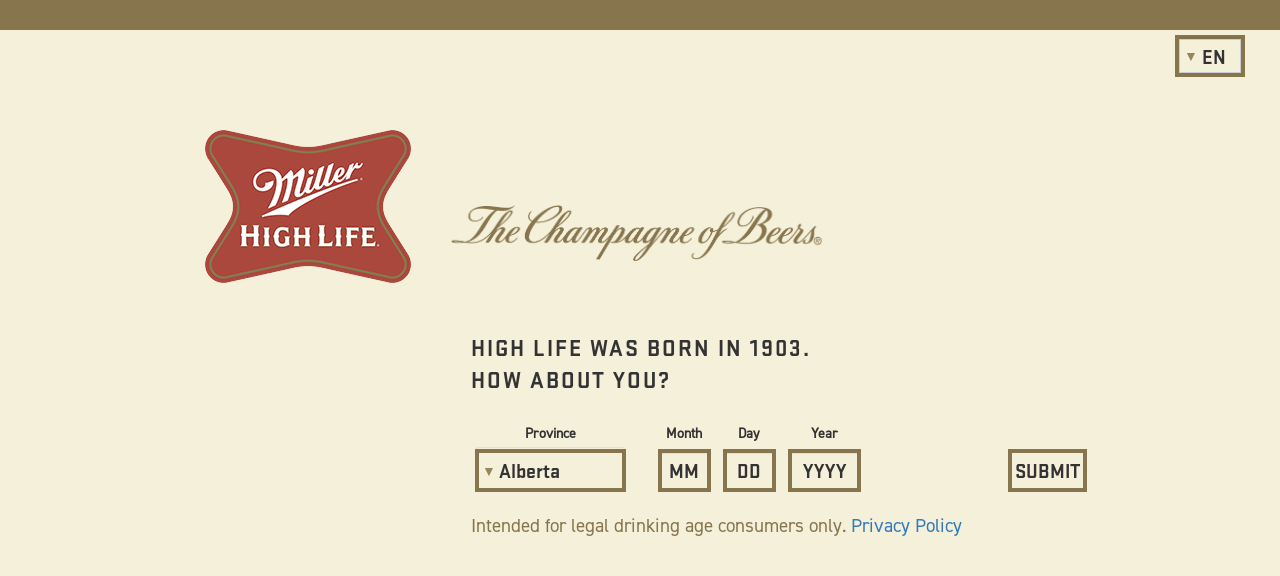

--- FILE ---
content_type: text/html; charset=UTF-8
request_url: https://www.millerhighlife.ca/av
body_size: 4787
content:
<!DOCTYPE html>
<html  lang="en" dir="ltr" prefix="content: http://purl.org/rss/1.0/modules/content/  dc: http://purl.org/dc/terms/  foaf: http://xmlns.com/foaf/0.1/  og: http://ogp.me/ns#  rdfs: http://www.w3.org/2000/01/rdf-schema#  schema: http://schema.org/  sioc: http://rdfs.org/sioc/ns#  sioct: http://rdfs.org/sioc/types#  skos: http://www.w3.org/2004/02/skos/core#  xsd: http://www.w3.org/2001/XMLSchema# ">
  <head>
    <meta charset="utf-8" />
<link rel="canonical" href="https://www.millerhighlife.ca/av" />
<meta name="Generator" content="Drupal 10 (https://www.drupal.org)" />
<meta name="MobileOptimized" content="width" />
<meta name="HandheldFriendly" content="true" />
<meta name="viewport" content="width=device-width, initial-scale=1.0" />
<link rel="icon" href="/sites/highlife/files/favicon_imgpsh_fullsize.png" type="image/png" />
<script src="//assets.adobedtm.com/284fab1c816f/89247993f91c/launch-24d9d6ee4700.min.js" type="text/javascript"></script>
</script>
    <title>Age Verification | High Life</title>
    <link rel="stylesheet" media="all" href="/core/misc/components/progress.module.css?t6m0sx" />
<link rel="stylesheet" media="all" href="/core/misc/components/ajax-progress.module.css?t6m0sx" />
<link rel="stylesheet" media="all" href="/core/modules/system/css/components/align.module.css?t6m0sx" />
<link rel="stylesheet" media="all" href="/core/modules/system/css/components/fieldgroup.module.css?t6m0sx" />
<link rel="stylesheet" media="all" href="/core/modules/system/css/components/container-inline.module.css?t6m0sx" />
<link rel="stylesheet" media="all" href="/core/modules/system/css/components/clearfix.module.css?t6m0sx" />
<link rel="stylesheet" media="all" href="/core/modules/system/css/components/details.module.css?t6m0sx" />
<link rel="stylesheet" media="all" href="/core/modules/system/css/components/hidden.module.css?t6m0sx" />
<link rel="stylesheet" media="all" href="/core/modules/system/css/components/item-list.module.css?t6m0sx" />
<link rel="stylesheet" media="all" href="/core/modules/system/css/components/js.module.css?t6m0sx" />
<link rel="stylesheet" media="all" href="/core/modules/system/css/components/nowrap.module.css?t6m0sx" />
<link rel="stylesheet" media="all" href="/core/modules/system/css/components/position-container.module.css?t6m0sx" />
<link rel="stylesheet" media="all" href="/core/modules/system/css/components/reset-appearance.module.css?t6m0sx" />
<link rel="stylesheet" media="all" href="/core/modules/system/css/components/resize.module.css?t6m0sx" />
<link rel="stylesheet" media="all" href="/core/modules/system/css/components/system-status-counter.css?t6m0sx" />
<link rel="stylesheet" media="all" href="/core/modules/system/css/components/system-status-report-counters.css?t6m0sx" />
<link rel="stylesheet" media="all" href="/core/modules/system/css/components/system-status-report-general-info.css?t6m0sx" />
<link rel="stylesheet" media="all" href="/core/modules/system/css/components/tablesort.module.css?t6m0sx" />
<link rel="stylesheet" media="all" href="/modules/contrib/lang_dropdown/css/lang_dropdown.css?t6m0sx" />
<link rel="stylesheet" media="all" href="/libraries/mobiscroll.custom/css/mobiscroll.jquery.min.css?t6m0sx" />
<link rel="stylesheet" media="all" href="/modules/custom/av_highlife/css/age-gate.css?t6m0sx" />
<link rel="stylesheet" media="all" href="https://cdn.jsdelivr.net/npm/bootstrap@3.4.1/dist/css/bootstrap.css" />
<link rel="stylesheet" media="all" href="https://cdn.jsdelivr.net/npm/@unicorn-fail/drupal-bootstrap-styles@0.0.2/dist/3.4.0/8.x-3.x/drupal-bootstrap.css" />
<link rel="stylesheet" media="all" href="https://use.typekit.net/hli4uug.css" />
<link rel="stylesheet" media="all" href="https://cdn.fonts.net/kit/ee551e02-4691-46cd-82dd-eb869d270a63/ee551e02-4691-46cd-82dd-eb869d270a63_enhanced.css" />
<link rel="stylesheet" media="all" href="/sites/highlife/themes/highlife/assets/css/style.css?t6m0sx" />
<link rel="stylesheet" media="all" href="/sites/highlife/themes/highlife/assets/slick/slick.min.css?t6m0sx" />
<link rel="stylesheet" media="all" href="/sites/highlife/themes/highlife/assets/slick/slick-theme.min.css?t6m0sx" />

    

    <!-- Global site tag (gtag.js) - Google Analytics -->
    <script async src="https://www.googletagmanager.com/gtag/js?id=UA-1027259-47"></script>
    <script>
      window.dataLayer = window.dataLayer || [];
      function gtag(){dataLayer.push(arguments);}
      gtag('js', new Date());

      gtag('config', 'UA-1027259-47');
    </script>

  </head>
  <body class="path-av has-glyphicons">
    <a href="#main-content" class="visually-hidden focusable skip-link">
      Skip to main content
    </a>
    <div id="consent_blackbar" role="banner"></div>
    
      <div class="dialog-off-canvas-main-canvas" data-off-canvas-main-canvas>
    

<div class="mhl-wrapper">
        <div class="region region-content">
    <section id="block-languagedropdownswitcher" class="block block-lang-dropdown block-language-dropdown-blocklanguage-interface clearfix">
  
    

      <form class="lang-dropdown-form lang_dropdown_form clearfix language_interface" id="lang_dropdown_form_lang-dropdown-form" data-drupal-selector="lang-dropdown-form-2" action="/av" method="post" accept-charset="UTF-8">
  <div class="form-item js-form-item form-type-select js-form-type-select form-item-lang-dropdown-select js-form-item-lang-dropdown-select form-no-label form-group">
      <label for="edit-lang-dropdown-select" class="control-label sr-only">Select your language</label>
  
  
  <div class="select-wrapper"><select style="width:165px" class="lang-dropdown-select-element form-select form-control" data-lang-dropdown-id="lang-dropdown-form" aria-label="Select language" data-drupal-selector="edit-lang-dropdown-select" id="edit-lang-dropdown-select" name="lang_dropdown_select" tabindex="0"><option
            value="en" selected="selected">EN</option><option
            value="fr">FR</option></select></div>

  
  
  </div>
<input data-drupal-selector="edit-en" type="hidden" name="en" value="/av" /><input data-drupal-selector="edit-fr" type="hidden" name="fr" value="/fr/av" /><noscript><div><button data-drupal-selector="edit-submit" class="button js-form-submit form-submit btn-default btn" type="submit" id="edit-submit--2" name="op" value="Go">Go</button></div></noscript><input autocomplete="off" data-drupal-selector="form-co5reudyq65rg6vtoyzomgoply0xdiidpjx-avwu58a" type="hidden" name="form_build_id" value="form-co5REudYq65rG6vToyzOmgOplY0xDIIdpjX_AVWU58A" /><input data-drupal-selector="edit-lang-dropdown-form" type="hidden" name="form_id" value="lang_dropdown_form" />
</form>

  </section>

  <div class="hz-border"></div>
        <div class="container main-container">
            <div class="row">
                <div class="col-xs-12 col-sm-4 col-md-5 logo-wrapper">
                    <img src="/sites/highlife/themes/highlife/assets/images/logo-img.png" alt="Miller Highlife logo">
                </div>
                <div class="col-xs-12 col-sm-8 col-md-7 form-section-wrapper">
                    <div class="title-wrapper">
                        <img src="/sites/highlife/themes/highlife/assets/images/logo-title.png" alt="The Champagne of Beers">
                    </div><form class="age-verification" data-drupal-selector="ageverification-form" action="/av" method="post" id="ageverification-form" accept-charset="UTF-8">
  <div class="form-heading">High Life Was Born in 1903.<br />
                    How about you?</div><div class="age_vrf_wrapper"><div class="form-item js-form-item form-type-select js-form-type-select form-item-state js-form-item-state form-no-label form-group">
  
  
  <label for="edit-state" class="aoda-labels av-state">Province</label><div class="select-wrapper"><select class="form-control required form-select form-control" tabindex="0" data-drupal-selector="edit-state" id="edit-state" name="state" tabindex="0"><option
            value="Alberta">Alberta</option><option
            value="British Columbia">British Columbia</option><option
            value="Manitoba">Manitoba</option><option
            value="New Brunswick">New Brunswick</option><option
            value="Newfoundland and Labrador">Newfoundland and Labrador</option><option
            value="Northwest Territories">Northwest Territories</option><option
            value="Nova Scotia">Nova Scotia</option><option
            value="Nunavut">Nunavut</option><option
            value="Ontario">Ontario</option><option
            value="Prince Edward Island">Prince Edward Island</option><option
            value="Quebec">Quebec</option><option
            value="Saskatchewan">Saskatchewan</option><option
            value="Yukon">Yukon</option></select></div>

  
  
  </div>
<div class="age_vrf_wrapper av_wrapper" style="padding-bottom:0px" data-drupal-selector="edit-birthdate"><div class="input-wrapper"><div class="form-item js-form-item form-type-textfield js-form-type-textfield form-item-birthmonth js-form-item-birthmonth form-no-label form-group">
  
  
  <label for="edit-birthmonth" class="aoda-labels av-birthmonth">Month</label><input class="form-control digits form-text form-control" placeholder="MM" minlength="1" maxlength="2" min="1" max="12" pattern="[0-9]*" tabindex="0" data-drupal-selector="edit-birthmonth" type="text" id="edit-birthmonth" name="birthmonth" value="" size="2" />

  
  
  </div>
</div><div class="input-wrapper"><div class="form-item js-form-item form-type-textfield js-form-type-textfield form-item-birthday js-form-item-birthday form-no-label form-group">
  
  
  <label for="edit-birthday" class="aoda-labels av-birthday">Day</label><input class="form-control digits form-text form-control" placeholder="DD" minlength="1" maxlength="2" min="1" max="31" pattern="[0-9]*" tabindex="0" data-drupal-selector="edit-birthday" type="text" id="edit-birthday" name="birthday" value="" size="2" />

  
  
  </div>
</div><div class="input-wrapper"><div class="form-item js-form-item form-type-textfield js-form-type-textfield form-item-birthyear js-form-item-birthyear form-no-label form-group">
  
  
  <label for="edit-birthyear" class="aoda-labels av-birthyear">Year</label><input class="form-control digits birthdate form-text form-control" placeholder="YYYY" minlength="4" maxlength="4" min="1906" max="2026" pattern="[0-9]*" tabindex="0" data-drupal-selector="edit-birthyear" type="text" id="edit-birthyear" name="birthyear" value="" size="4" />

  
  
  </div>
</div></div>
<div class="input-wrapper submit"><button data-drupal-selector="edit-submit" class="button js-form-submit form-submit btn-primary btn" type="submit" id="edit-submit" name="op" value="Submit">Submit</button></div></div><div class="drink-legal">Intended for legal drinking age consumers only. <a href="http://molsoncoors.com/en/privacy" target="_blank" aria-label="“Click" here for privacy>Privacy Policy</a></div><div class="error-message"></div><input autocomplete="off" data-drupal-selector="form-vfumas2xgtrxbpdpd5bjsyj8qxdgvdkqmkdddfadwra" type="hidden" name="form_build_id" value="form-VfUMas2xgtrXbpdpd5BJsyJ8QXDGvDKQMkdDdFaDWRA" /><input data-drupal-selector="edit-ageverification-form" type="hidden" name="form_id" value="ageverification_form" />
</form>
</div></div></div>

  </div>

  
  <footer class="footer">
            <div class="region region-footer">
    <section id="block-forwardadvicenotice" class="block block-block-content block-block-contentbaa43de2-e014-4c1e-9615-0f973bb677af clearfix">
  
    

      
            <div class="field field--name-body field--type-text-with-summary field--label-hidden field--item"><p>Do not share with anyone under the legal drinking age.</p></div>
      
  </section>

<nav role="navigation" aria-labelledby="block-highlife-footer-2-menu" id="block-highlife-footer-2">
            
  <h2 class="visually-hidden" id="block-highlife-footer-2-menu">Footer</h2>
  

        
      <ul class="menu menu--footer nav">
                      <li class="first">
                                        <a href="https://www.molsoncoors.com/terms-and-conditions" aria-label="Molson Coors Terms and Conditions - External, opens in a new tab" target="_blank">Terms and Conditions</a>
              </li>
                      <li>
                                        <a href="https://www.molsoncoors.com/privacy-policy" aria-label="Molson Coors Privacy Policy - External, opens in a new tab" target="_blank">Privacy Policy</a>
              </li>
                      <li>
                                        <a href="https://www.molsoncoors.com/ca-contact-us" aria-label="Molson Coors Contact Us - External, opens in a new tab" target="_blank">Contact Us</a>
              </li>
                      <li class="last">
                                        <a href="/stay-updated" data-drupal-link-system-path="node/21">Stay Updated</a>
              </li>
        </ul>
  

  </nav>
<section id="block-footerblock-2" class="block block-block-content block-block-content150d6273-a523-437d-86db-71df2fd71e3a clearfix">
  
    

      
            <div class="field field--name-body field--type-text-with-summary field--label-hidden field--item"><ul>
	<li class="hidden-xs"><a aria-label="External link to responsibly refreshing" href="https://www.molsoncoors.com/sustainability/responsibly-refreshing" target="_blank"><img alt="Celebrate responsibly logo" data-entity-type="file" data-entity-uuid="f9a581d6-98ab-44a1-aa7e-1490a6b6ec14" height="52" src="/sites/highlife/files/inline-images/CBR.png" width="56" loading="lazy"></a></li>
	<li class="visible-xs"><a aria-label="External link to responsibly refreshing" href="https://www.molsoncoors.com/sustainability/responsibly-refreshing" target="_blank"><img alt="Celebrate responsibly logo" data-entity-type="file" height="51" src="/sites/highlife/files/inline-images/imgpsh_fullsize_0.png" width="55" loading="lazy"></a></li>
	<li>©2026 Molson Coors Canada.&nbsp;All rights reserved.</li>
	<!---<li><a href="https://docs.google.com/document/d/1Uq9hTLSI9EAewqTv0KhLy5JQJtdnzWKP12CSAeXvJaA/edit?usp=sharing" target="_blank">Wedding Contest Rules</a></li>--->
</ul>
</div>
      
  </section>


  </div>

        <div id="teconsent"></div>
    <div class="hz-border"></div>
  </footer>
</div>

  </div>

    
    <script type="application/json" data-drupal-selector="drupal-settings-json">{"path":{"baseUrl":"\/","pathPrefix":"","currentPath":"av","currentPathIsAdmin":false,"isFront":false,"currentLanguage":"en"},"pluralDelimiter":"\u0003","suppressDeprecationErrors":true,"ajaxPageState":{"libraries":"eJxNjVEOgzAMQy_U0iNVAULJFJosyZi4_bRJA_5sP9mGva7UVqYFC1x6gIa1QWAaRcLDQMupqhpW6hQ3qKKyo92SEOEgTZMYFuqB1oGHx_OFdgyL2JbO47OUfTLS8As1lhE4exxMvSWG3upsorO8e_m6_Hf5t-mHB25lBMcPOCNWUg","theme":"highlife","theme_token":null},"ajaxTrustedUrl":{"form_action_p_pvdeGsVG5zNF_XLGPTvYSKCf43t8qZYSwcfZl2uzM":true,"\/av?ajax_form=1":true},"bootstrap":{"forms_has_error_value_toggle":1,"modal_animation":1,"modal_backdrop":"true","modal_focus_input":1,"modal_keyboard":1,"modal_select_text":1,"modal_show":1,"modal_size":"","popover_enabled":1,"popover_animation":1,"popover_auto_close":1,"popover_container":"body","popover_content":"","popover_delay":"0","popover_html":0,"popover_placement":"right","popover_selector":"","popover_title":"","popover_trigger":"click","tooltip_enabled":1,"tooltip_animation":1,"tooltip_container":"body","tooltip_delay":"0","tooltip_html":0,"tooltip_placement":"auto left","tooltip_selector":"","tooltip_trigger":"hover"},"ajax":{"edit-submit":{"callback":"::validateAjax","wrapper":"age-gate","progress":{"type":"none"},"event":"mousedown","keypress":true,"prevent":"click","url":"\/av?ajax_form=1","httpMethod":"POST","dialogType":"ajax","submit":{"_triggering_element_name":"op","_triggering_element_value":"Submit"}}},"lang_dropdown":{"lang-dropdown-form":{"key":"lang-dropdown-form"}},"ageverification":{"regions":{"AB":{"drinking_age":"18"},"BC":{"drinking_age":"19"},"MB":{"drinking_age":"19"},"NB":{"drinking_age":"19"},"NL":{"drinking_age":"19"},"NT":{"drinking_age":"19"},"NS":{"drinking_age":"19"},"UN":{"drinking_age":"19"},"PE":{"drinking_age":"19"},"QC":{"drinking_age":"18"},"SK":{"drinking_age":"19"},"YT":{"drinking_age":"19"}}},"user":{"uid":0,"permissionsHash":"b179967407798d7ef7e488c74f1734f490091f28f7de544ef569060d9435e974"}}</script>
<script src="/core/assets/vendor/jquery/jquery.min.js?v=3.7.1"></script>
<script src="/core/assets/vendor/underscore/underscore-min.js?v=1.13.7"></script>
<script src="/core/assets/vendor/once/once.min.js?v=1.0.1"></script>
<script src="/core/misc/drupalSettingsLoader.js?v=10.5.3"></script>
<script src="/core/misc/drupal.js?v=10.5.3"></script>
<script src="/core/misc/drupal.init.js?v=10.5.3"></script>
<script src="/core/assets/vendor/tabbable/index.umd.min.js?v=6.2.0"></script>
<script src="/core/misc/progress.js?v=10.5.3"></script>
<script src="/themes/contrib/bootstrap/js/misc/progress.js?t6m0sx"></script>
<script src="/core/assets/vendor/loadjs/loadjs.min.js?v=4.3.0"></script>
<script src="/core/misc/debounce.js?v=10.5.3"></script>
<script src="/core/misc/announce.js?v=10.5.3"></script>
<script src="/core/misc/message.js?v=10.5.3"></script>
<script src="/themes/contrib/bootstrap/js/misc/message.js?t6m0sx"></script>
<script src="/core/misc/ajax.js?v=10.5.3"></script>
<script src="/themes/contrib/bootstrap/js/misc/ajax.js?t6m0sx"></script>
<script src="/libraries/mobiscroll.custom/js/mobiscroll.jquery.min.js?v=5.x.x"></script>
<script src="/modules/custom/av_highlife/js/av_highlife.js?v=10.5.3"></script>
<script src="/themes/contrib/bootstrap/js/bootstrap-pre-init.js?t6m0sx"></script>
<script src="https://cdn.jsdelivr.net/npm/bootstrap@3.4.1/dist/js/bootstrap.js"></script>
<script src="/themes/contrib/bootstrap/js/drupal.bootstrap.js?t6m0sx"></script>
<script src="/themes/contrib/bootstrap/js/attributes.js?t6m0sx"></script>
<script src="/themes/contrib/bootstrap/js/theme.js?t6m0sx"></script>
<script src="/themes/contrib/bootstrap/js/popover.js?t6m0sx"></script>
<script src="/themes/contrib/bootstrap/js/tooltip.js?t6m0sx"></script>
<script src="/core/misc/jquery.form.js?v=4.3.0"></script>
<script src="/sites/highlife/themes/highlife/js/bootstrap-select-min.js?t6m0sx"></script>
<script src="/sites/highlife/themes/highlife/js/custom.js?t6m0sx"></script>
<script src="/sites/highlife/themes/highlife/assets/slick/slick.min.js?t6m0sx"></script>
<script src="/modules/contrib/lang_dropdown/js/lang_dropdown.js?v=1.x"></script>

    <!-- Lightning Bolt Begins -->
    <script type="text/javascript" id="lightning_bolt" src="//cdn-akamai.mookie1.com/LB/LightningBolt.js"></script>
    <!-- Lightning Bolt Ends -->
  </body>
</html>


--- FILE ---
content_type: text/css
request_url: https://www.millerhighlife.ca/modules/custom/av_highlife/css/age-gate.css?t6m0sx
body_size: -318
content:
.form-item,
.form-actions {
  display: inline-block;
}


--- FILE ---
content_type: text/css;charset=utf-8
request_url: https://use.typekit.net/hli4uug.css
body_size: 482
content:
/*
 * The Typekit service used to deliver this font or fonts for use on websites
 * is provided by Adobe and is subject to these Terms of Use
 * http://www.adobe.com/products/eulas/tou_typekit. For font license
 * information, see the list below.
 *
 * stratum-1-web:
 *   - http://typekit.com/eulas/00000000000000007735f53b
 *   - http://typekit.com/eulas/00000000000000007735f53d
 * stratum-2-web:
 *   - http://typekit.com/eulas/000000000000000077587316
 *
 * © 2009-2026 Adobe Systems Incorporated. All Rights Reserved.
 */
/*{"last_published":"2025-09-09 18:37:49 UTC"}*/

@import url("https://p.typekit.net/p.css?s=1&k=hli4uug&ht=tk&f=9546.9549.9561&a=84491500&app=typekit&e=css");

@font-face {
font-family:"stratum-1-web";
src:url("https://use.typekit.net/af/506996/00000000000000007735f53b/31/l?subset_id=2&fvd=n7&v=3") format("woff2"),url("https://use.typekit.net/af/506996/00000000000000007735f53b/31/d?subset_id=2&fvd=n7&v=3") format("woff"),url("https://use.typekit.net/af/506996/00000000000000007735f53b/31/a?subset_id=2&fvd=n7&v=3") format("opentype");
font-display:auto;font-style:normal;font-weight:700;font-stretch:normal;
}

@font-face {
font-family:"stratum-1-web";
src:url("https://use.typekit.net/af/8e3709/00000000000000007735f53d/31/l?primer=7cdcb44be4a7db8877ffa5c0007b8dd865b3bbc383831fe2ea177f62257a9191&fvd=n4&v=3") format("woff2"),url("https://use.typekit.net/af/8e3709/00000000000000007735f53d/31/d?primer=7cdcb44be4a7db8877ffa5c0007b8dd865b3bbc383831fe2ea177f62257a9191&fvd=n4&v=3") format("woff"),url("https://use.typekit.net/af/8e3709/00000000000000007735f53d/31/a?primer=7cdcb44be4a7db8877ffa5c0007b8dd865b3bbc383831fe2ea177f62257a9191&fvd=n4&v=3") format("opentype");
font-display:auto;font-style:normal;font-weight:400;font-stretch:normal;
}

@font-face {
font-family:"stratum-2-web";
src:url("https://use.typekit.net/af/6fa01a/000000000000000077587316/31/l?primer=7cdcb44be4a7db8877ffa5c0007b8dd865b3bbc383831fe2ea177f62257a9191&fvd=n4&v=3") format("woff2"),url("https://use.typekit.net/af/6fa01a/000000000000000077587316/31/d?primer=7cdcb44be4a7db8877ffa5c0007b8dd865b3bbc383831fe2ea177f62257a9191&fvd=n4&v=3") format("woff"),url("https://use.typekit.net/af/6fa01a/000000000000000077587316/31/a?primer=7cdcb44be4a7db8877ffa5c0007b8dd865b3bbc383831fe2ea177f62257a9191&fvd=n4&v=3") format("opentype");
font-display:auto;font-style:normal;font-weight:400;font-stretch:normal;
}

.tk-stratum-1-web { font-family: "stratum-1-web",sans-serif; }
.tk-stratum-2-web { font-family: "stratum-2-web",sans-serif; }


--- FILE ---
content_type: text/css
request_url: https://cdn.fonts.net/kit/ee551e02-4691-46cd-82dd-eb869d270a63/ee551e02-4691-46cd-82dd-eb869d270a63_enhanced.css
body_size: 169
content:



  
@font-face {
  font-family: "DIN2014";
  font-style: normal;
  font-weight: 400;
  font-stretch: normal;
  font-display: swap;
  src: url('DIN2014/DIN2014_normal_normal_400.woff2') format('woff2'), url('DIN2014/DIN2014_normal_normal_400.woff') format('woff');
}



--- FILE ---
content_type: text/css
request_url: https://www.millerhighlife.ca/sites/highlife/themes/highlife/assets/css/style.css?t6m0sx
body_size: 33597
content:
@charset "UTF-8";
/**
 * High Life styles
 *
 * You can override MC Theme styles here
 */
.block.block-mc-popup-block .mc_popup_container .mc_popup_copy .pop-columns h1, .block.block-mc-popup-block .mc_popup_container .mc_popup_copy .pop-columns h2, .mc_multiform_form_container #edit-submit, .mhl-wrapper .mcp-slider .mcp-slide .mcp-slide-content .mcp-parallax div .paragraph div[class^=paragraph--type--bp-columns] h2, #heritage > div:nth-child(1) .paragraph--type--bp-columns__2col:nth-child(2) .field--name-bp-text h2, .page-node-type-content-page .container h1, .navbar-default .navbar-nav > .active > a,
.navbar-default .navbar-nav > .active > a:hover,
.navbar-default .navbar-nav > .active > a:focus,
.navbar-default .navbar-nav > a:focus, .navbar-default .navbar-collapse, .page-alias-av-fail .av-fail h1, #block-forwardadvicenotice, .age_vrf_wrapper .submit button, .age-verification .form-type-select select#edit-state,
.lang-dropdown-select-element > select, .product-title p, .product-title h2,
.product-title h1, .footer ul li,
.header ul li, .input-wrapper input,
.dropdown-toggle .filter-option, .form-heading {
  font-family: "stratum-1-web", sans-serif;
  font-style: normal;
  font-weight: 700;
  font-stretch: normal;
  font-display: swap;
}

body {
  background-color: #f5f0da;
  font-family: "DIN2014", sans-serif;
  margin-top: 0;
}

img {
  max-width: 100%;
}

.header {
  width: 100%;
  /*    height: 60px;
  */
  position: fixed;
  top: 0px;
  z-index: 500;
  background: #87754e;
  text-align: center;
}

.visually-hidden.focusable {
  color: #000000;
}

.banner-container {
  padding: 0;
  position: relative;
  float: none;
}

.form-control:focus {
  outline: auto;
  outline-offset: -1px;
  border-color: transparent;
}

.logo-wrapper-absolute {
  position: absolute;
  top: 50%;
  z-index: 1;
  left: 50%;
  -webkit-transform: translate(-50%, -50%);
          transform: translate(-50%, -50%);
  width: 25%;
  text-align: center;
}

/*.logo-wrapper {
    text-align: right;
}*/
.form-heading {
  font-size: 23px;
  text-transform: uppercase;
  margin: 70px 0 25px 0;
  letter-spacing: 2px;
}

.form-heading p {
  margin: 0;
}

.bootstrap-select {
  padding: 4px;
  background: transparent;
  text-align: left;
  margin-top: -2px;
  border: 0;
}

.bootstrap-select > .dropdown-toggle {
  padding: 0;
  border-radius: 0;
  border: none;
}

.dropdown-toggle,
.dropdown-toggle:hover,
.dropdown-toggle:focus,
.dropdown-toggle:active,
.btn-default:active:focus {
  background: transparent;
  outline: none !important;
  -webkit-box-shadow: none;
          box-shadow: none;
}

.dropdown-toggle .caret {
  color: #fff;
  left: 12px;
}

.dropdown-toggle .filter-option {
  background: #f0e7d2;
  padding: 4px;
  text-align: center;
  text-transform: uppercase;
}

.input-wrapper,
.age-verification .form-type-select {
  display: inline-block;
  padding: 4px;
  /* background: #87754e; */
  text-align: center;
}

.age-verification .input-wrapper,
.age-verification .form-type-select {
  background: transparent;
}

.input-wrapper,
.bootstrap-select {
  margin-bottom: 2px;
}

.input-wrapper input {
  padding: 4px;
  margin: 0;
  border: none;
  background: #f5f0da;
  text-align: center;
}

.age_vrf_wrapper .submit button, .input-wrapper input, .age-verification .form-type-select select#edit-state {
  border: 4px solid #87754e !important;
  height: 43px;
}

.age_vrf_wrapper .submit button:focus,
.input-wrapper input:focus,
.age-verification .form-type-select select#edit-state:focus,
.age_vrf_wrapper a:focus {
  /* outline: 5px auto -webkit-focus-ring-color !important; */
  outline: -webkit-focus-ring-color auto 1px !important;
}

.age-verification .form-type-select {
  height: 76px;
  margin-bottom: 2px;
}

.age_vrf_wrapper .select-wrapper::after {
  margin: 6px 0 0 7px !important;
}

/* .age_vrf_wrapper .form-type-select #edit-state {
  margin-bottom: 10px;
}
.age_vrf_wrapper .form-type-select .select-wrapper .bootstrap-select{
  margin-bottom: -7px;
} */
.input-wrapper input,
.dropdown-toggle .filter-option {
  font-size: 20px;
}

.hz-border {
  height: 30px;
  background-color: #87754e;
  margin-bottom: 30px;
}

.footer .hz-border {
  height: 60px;
  background-color: transparent;
  margin-bottom: 0px;
}

.footer {
  text-align: center;
  padding-bottom: 0;
  float: left;
  width: 100%;
  border-top: 0;
}
.footer ul.menu--footer,
.footer ul.menu--footer-fr {
  display: -webkit-box;
  display: -ms-flexbox;
  display: flex;
  -webkit-box-orient: vertical;
  -webkit-box-direction: normal;
      -ms-flex-direction: column;
          flex-direction: column;
  -webkit-box-pack: center;
      -ms-flex-pack: center;
          justify-content: center;
  -webkit-box-align: center;
      -ms-flex-align: center;
          align-items: center;
  margin-block: 16px;
}
@media (min-width: 768px) {
  .footer ul.menu--footer,
.footer ul.menu--footer-fr {
    -webkit-box-orient: horizontal;
    -webkit-box-direction: normal;
        -ms-flex-direction: row;
            flex-direction: row;
    -ms-flex-wrap: wrap;
        flex-wrap: wrap;
  }
}
.footer ul.menu--footer li,
.footer ul.menu--footer-fr li {
  padding: 0;
}
.footer ul.menu--footer li a,
.footer ul.menu--footer-fr li a {
  font-size: 20px;
}
.footer ul.menu--footer li a:hover, .footer ul.menu--footer li a:focus, .footer ul.menu--footer li a:focus-visible, .footer ul.menu--footer li a:focus-within,
.footer ul.menu--footer-fr li a:hover,
.footer ul.menu--footer-fr li a:focus,
.footer ul.menu--footer-fr li a:focus-visible,
.footer ul.menu--footer-fr li a:focus-within {
  background-color: transparent;
  text-decoration: underline;
}

.footer ul,
.header ul {
  padding: 0;
}

/*footer img {
    max-width: 60px;
}*/
footer.footer .field ul {
  border-spacing: 25px 0;
  display: table;
  margin: 0 auto 25px;
  text-align: center;
}

.footer ul li,
.header ul li {
  display: inline-block;
  list-style: none;
  color: #87754e;
  text-transform: uppercase;
}

.footer ul li {
  margin-right: 20px;
  display: table-cell;
  vertical-align: middle;
  font-size: 24px;
}

.footer ul li + li {
  padding-top: 20px;
}

.header ul {
  margin: 0;
}

.header ul li a {
  color: #f0e7d2;
  font-size: 20px;
  display: block;
  padding: 25px 0;
}

.footer ul li a {
  color: #87754e;
}

.footer ul li.hidden-xs {
  max-width: 100%;
  width: 95px;
}

.footer ul li.hidden-xs img {
  height: 105px;
  width: auto;
  max-width: unset;
}

/* landing page starts */
.product-img {
  float: right;
  text-align: center;
}

.product-description {
  margin-top: 30px;
}

.product-detail {
  max-width: 100%;
  margin: 50px auto;
}

.product-detail .product-description p {
  margin: 20px 10% 10px;
  font-size: 20px;
}

.graphic-divider {
  height: 23px;
  background: url(../images/divider.png);
  background-repeat: no-repeat;
  background-position: center;
  display: block;
  margin: 20px auto;
}

.product-section {
  padding: 0;
  margin-top: -20px;
}

.product-title {
  text-align: center;
  background: #87754e;
  padding: 60px 15px 40px;
  margin: 20px 0;
  position: relative;
}

.product-title:before,
.product-title:after {
  content: "";
  background: #7e7c4c;
  width: 100%;
  height: 1px;
  display: block;
  position: absolute;
  left: 0;
  top: -12px;
}

.product-title:after {
  top: auto;
  bottom: -12px;
}

.product-title h2,
.product-title h1 {
  margin: 0;
  text-transform: uppercase;
  color: #f0e7d2;
  font-size: 42px;
  letter-spacing: 12px;
}

.product-title p {
  text-transform: uppercase;
  color: #f0e7d2;
  letter-spacing: 2px;
  font-size: 24px;
}

.age-verification .form-type-select span.filter-option {
  display: none;
}

.age-verification .form-type-select {
  width: 280px;
  position: relative;
}

.age-verification .form-type-select select#edit-state,
.lang-dropdown-select-element > select {
  position: absolute;
  right: 0;
  background: #f5f0da;
  border-radius: 0;
  -webkit-box-shadow: none;
          box-shadow: none;
  top: 2px;
  padding: 2px 10px 2px 20px;
  font-size: 20px;
  color: #333;
  /*  text-align: center;
    text-align-last: center;*/
  width: 100% !important;
  line-height: initial;
}

/*#block-languagedropdownswitcher {
    width: 100px !important;
}*/
/* #block-languagedropdownswitcher .lang-dropdown-form .select-wrapper .lang-dropdown-select-element {
     position: absolute;
    right: 0;
    background: #f5f0da;
    border-radius: 0;
    box-shadow: none;
    top: 2px;
    padding: 2px 10px 2px 20px;
    font-size: 20px;
    color: #333;
    @extend %stratum-1-webBold;
    text-align: center;
      text-align-last: center;
    width: 100% !important;
    line-height: initial;
} */
.lang-dropdown-select-element > select {
  padding: 2px 0 2px 22px;
}

.age-verification input,
.age-verification .form-type-select select#edit-state {
  border-radius: 0;
  border-width: 4px !important;
  border: 4px solid #87754e;
  height: 43px;
}

.age-verification input:focus {
  -webkit-box-shadow: none;
          box-shadow: none;
  border: 4px solid #87754e;
}

.age_vrf_wrapper > div {
  float: left;
  margin-right: 4px;
}

.age_vrf_wrapper {
  padding-bottom: 15px;
  display: -webkit-box;
  display: -ms-flexbox;
  display: flex;
  -webkit-box-align: end;
      -ms-flex-align: end;
          align-items: flex-end;
  width: 100%;
}

.age_vrf_wrapper .select-wrapper::after,
#block-languagedropdownswitcher .select-wrapper::after {
  content: "▼";
  color: #96865b;
  top: 0;
  margin: 1px 0 0 5px;
  left: 0;
  right: auto;
  line-height: 2;
}

.age_vrf_wrapper .submit button,
.age_vrf_wrapper .submit button:focus,
.age_vrf_wrapper .submit button:active {
  background: #f5f0da;
  border-radius: 0;
  border: 0;
  color: #333;
}

.age_vrf_wrapper .submit {
  padding-top: 29px;
}

.age_vrf_wrapper .submit button {
  text-transform: uppercase;
  font-size: 20px;
  padding: 3px;
  height: 43px;
  border: 4px solid #87754e;
}

.age-verification .drink-legal {
  color: #87754e;
  font-size: 19px;
}

.age-verification .error-message {
  color: red;
  margin-top: 10px;
}

.age-verification .form-type-checkbox label {
  color: #87754e;
  font-size: 16px;
}

.continue {
  position: absolute;
  right: 20%;
  top: 75%;
  cursor: pointer;
  z-index: 1;
  width: 85px;
  height: 60px;
}

.french .continue {
  background: url(../images/continue-french.png) no-repeat center center;
}

.french .continue img {
  display: none;
}

.error {
  max-width: 800px;
  margin: 50px auto;
  text-align: center;
}

.error-msg {
  font-size: 150px;
  margin: 20px 0;
  color: #96865b;
}

.error-msg-desc {
  font-size: 35px;
  color: #ab483e;
}

.form-control::-moz-placeholder {
  color: #333;
}

.form-control::-webkit-input-placeholder {
  color: #333;
}

.form-control:-ms-input-placeholder {
  color: #333;
}

.age_vrf_wrapper .select-wrapper > div > .dropdown-menu {
  display: none;
}

.banner-section > img {
  width: 100%;
}

.age-verification .form-type-checkbox input {
  margin-top: 5px;
  margin-left: 0;
}

.form-section-wrapper .title-wrapper img {
  max-width: 371px;
}

.lang-dropdown-select-element > button {
  display: none;
}

#block-languagedropdownswitcher .form-item-lang-dropdown-select {
  display: block;
  padding: 4px;
  background: #87754e;
  text-align: center;
}

#block-languagedropdownswitcher {
  float: right;
  width: 70px;
  margin: 35px 35px 0 0;
  position: absolute;
  top: 85px;
  z-index: 1;
  right: 0;
}

.path-av #block-languagedropdownswitcher {
  top: 0;
}

.toolbar-fixed.user-logged-in #block-languagedropdownswitcher {
  top: 125px;
}

#block-forwardadvicenotice {
  color: #87754e;
  font-size: 24px;
  margin-top: -20px;
  padding-bottom: 20px;
  padding-left: 15px;
  padding-right: 15px;
  text-transform: uppercase;
}

.page-alias-av-fail {
  background-color: #f0e7d2;
}

.page-alias-av-fail .mhl-wrapper {
  display: -webkit-box;
  display: -ms-flexbox;
  display: flex;
  -webkit-box-orient: vertical;
  -webkit-box-direction: normal;
      -ms-flex-direction: column;
          flex-direction: column;
  height: 100vh;
  min-height: 100vh;
}

.page-alias-av-fail .region-content {
  -webkit-box-align: center;
      -ms-flex-align: center;
          align-items: center;
  display: -webkit-box;
  display: -ms-flexbox;
  display: flex;
  -webkit-box-flex: 1;
      -ms-flex-positive: 1;
          flex-grow: 1;
  -webkit-box-pack: center;
      -ms-flex-pack: center;
          justify-content: center;
}

.page-alias-av-fail .av-fail {
  padding-left: 30px;
  padding-right: 30px;
  max-width: 1060px;
  text-align: center;
}

.page-alias-av-fail .av-fail h1 {
  font-size: 42px;
  letter-spacing: 12px;
  text-transform: uppercase;
  margin-bottom: 25px;
}

@media screen and (min-width: 0\0 ) {
  .age-verification .form-type-select select#edit-state {
    padding-right: 0;
  }
}
/* landing page ends */
@media screen and (min-width: 768px) {
  .path-av .mhl-wrapper .container {
    margin-top: 100px;
    min-height: 600px;
  }

  /*    .form-section-wrapper {
        margin-top: 75px;
    }*/
  .mhl-form-wrapper {
    margin-top: 60px;
    margin-left: 25px;
  }

  /*    .header ul li {
        margin-right: 10px;
    }*/
  .product-detail.container {
    max-width: 60%;
    margin: 60px auto;
  }

  .product-description {
    margin-top: 60px;
  }

  .logo-wrapper-absolute > img {
    display: inline-block;
  }

  body .dialog-off-canvas-main-canvas .mhl-wrapper .region-content .views-element-container .view-home-page .view-content .views-row .main-container {
    display: table !important;
  }

  .form-heading,
.age_vrf_wrapper,
.drink-legal,
.error-message,
.age-verification .form-type-checkbox {
    margin-left: 20px;
  }

  .product-detail .product-description p {
    font-size: 16px;
  }

  .path-av .mhl-wrapper .container .row {
    max-width: 900px;
    margin: auto;
  }

  .path-av .mhl-wrapper .container .row > div {
    display: table-cell;
    float: none;
    vertical-align: top;
  }

  .path-av .mhl-wrapper .container .row > div.logo-wrapper {
    width: 26%;
  }

  .path-av .mhl-wrapper .container .row > div.form-section-wrapper {
    padding-top: 75px;
    width: 69%;
  }
}
@media screen and (min-width: 480px) and (max-width: 767px) {
  .product-detail {
    margin-top: 30%;
  }
}
@media screen and (min-width: 768px) and (max-width: 1199px) {
  .path-av .form-section-wrapper {
    width: 100%;
  }

  .path-av .logo-wrapper {
    text-align: left;
  }
}
@media screen and (min-width: 768px) and (max-width: 1024px) {
  .product-detail.container {
    max-width: 90%;
  }

  .toolbar-fixed.user-logged-in #block-languagedropdownswitcher {
    top: 90px;
  }
}
.form-item-remember {
  display: inline-block;
}

@media screen and (max-width: 767px) {
  header.header {
    display: none;
  }

  #toolbar-bar {
    position: fixed;
  }

  .logo-wrapper,
.form-heading,
.title-wrapper,
.form-section-wrapper {
    text-align: center;
  }

  .title-wrapper {
    margin: 30px 0;
  }

  .mhl-wrapper .main-container {
    margin-top: 30px;
  }

  .mhl-wrapper .main-container.not-front {
    margin-top: 0px;
  }

  .logo-wrapper-absolute {
    top: 32px;
    z-index: 10;
    left: 50%;
    width: 60px;
    /*position: fixed;
    top: 5px;
    top: -92px;
    z-index: 10;
    left: 5px;
    transform: none;
    width: 20%;*/
  }

  #toolbar-administration ~ div.mhl-wrapper .logo-wrapper-absolute {
    top: 45px;
  }

  .product-title:before,
.product-title:after {
    display: none;
  }

  .header {
    background: rgba(149, 134, 91, 0.6) none repeat scroll 0 0;
    height: 40px;
  }

  .header ul {
    margin: 10px 0;
  }

  .header ul li a {
    text-shadow: 2px 1px 3px black;
  }

  .banner-section {
    position: absolute;
    z-index: 3;
  }

  .product-section {
    margin-top: 0px;
    z-index: 4;
  }

  .product-title {
    padding: 60px 15px 15px;
    /*padding: 50px 15px 15px;*/
    margin: 0 auto;
    background: transparent;
  }

  .product-title p {
    font-size: 9px;
    letter-spacing: 1px;
  }

  .graphic-divider {
    margin: 10px auto;
  }

  .product-title h2 {
    font-size: 22px;
    letter-spacing: 6px;
  }

  /*    .input-wrapper, .dropdown-toggle .filter-option, .input-wrapper input, .bootstrap-select {
        padding: 0;
    }*/
  .input-wrapper input {
    padding: 4px;
  }

  .bootstrap-select {
    margin-bottom: 0px;
  }

  .footer {
    margin-top: 30px;
  }

  .footer ul li {
    margin-right: 0;
    margin-bottom: 10px;
    display: block;
    font-size: 19px;
  }

  .footer ul li + li {
    padding-top: 0;
  }

  .input-wrapper input,
.dropdown-toggle .filter-option {
    font-size: 12px;
  }

  .input-wrapper.submit input {
    background: #87754e;
    color: #fff;
  }

  .product-img img {
    display: inline-block;
    max-width: 72px;
  }

  .age_vrf_wrapper .submit button {
    font-size: 13px;
    padding: 8px 3px;
    color: #f0e7d2;
  }

  .age_vrf_wrapper .submit button,
.age_vrf_wrapper .submit button:focus,
.age_vrf_wrapper .submit button:active,
.age_vrf_wrapper .submit button:hover {
    background: #87754e;
  }

  .age-verification .form-type-select select#edit-state {
    font-size: 13px;
    padding: 4px 10px 6px 30px;
  }

  .age_vrf_wrapper > div.input-wrapper {
    width: 60px;
  }

  .form-item-remember {
    margin-top: 15px;
    margin-bottom: 25px;
    display: inline-block;
    text-align: left;
  }

  .age_vrf_wrapper > div.input-wrapper.submit {
    width: auto;
  }

  /*    .age-verification .form-type-select {
        width: 85px;
    }*/
  .age_vrf_wrapper {
    text-align: center;
  }

  .age_vrf_wrapper > div {
    float: none;
  }

  .age-verification .form-type-select select#edit-state {
    top: 1px;
  }

  .product-detail .beer-heading {
    text-align: center;
  }

  .product-detail .beer-heading > img {
    max-width: 250px;
    height: auto;
  }

  .product-detail .product-description p {
    font-size: 14px;
    margin-left: 0;
    margin-right: 0;
    line-height: 24px;
  }

  .logo-wrapper > img {
    width: 70px;
  }

  .title-wrapper > img {
    width: 200px;
  }

  .form-heading {
    margin-top: 0;
    font-size: 18px;
  }

  #block-languagedropdownswitcher {
    position: absolute;
    float: none;
    z-index: 9;
  }

  #block-languagedropdownswitcher .form-item-lang-dropdown-select {
    padding-bottom: 6px;
  }

  #block-languagedropdownswitcher {
    width: 80px !important;
  }

  .lang-dropdown-select-element > select {
    font-size: 13px;
  }

  #block-languagedropdownswitcher {
    width: 60px !important;
    margin: 10px 15px 10px auto;
  }

  #block-languagedropdownswitcher .form-item-lang-dropdown-select {
    margin-bottom: 0;
  }

  #block-languagedropdownswitcher .form-item-lang-dropdown-select .select-wrapper .lang-dropdown-select-element {
    margin-bottom: 0;
    height: 25px;
  }

  #block-languagedropdownswitcher .select-wrapper::after {
    margin: -3px 0 0 5px;
  }

  .path-av #block-languagedropdownswitcher {
    top: 25px;
  }

  .path-frontpage #block-languagedropdownswitcher {
    top: 0;
  }

  .path-frontpage #toolbar-administration ~ .mhl-wrapper #block-languagedropdownswitcher {
    top: 45px;
  }

  #block-forwardadvicenotice {
    margin-top: 15px;
    padding-bottom: 10px;
  }

  .page-alias-av-fail .av-fail {
    font-size: 22px;
    letter-spacing: 6px;
  }
}
@media screen and (max-width: 640px) {
  .form-item-remember input {
    margin-top: 0px;
  }
}
@media screen and (min-width: 976px) {
  body #toolbar-administration ~ div.mhl-wrapper header {
    margin-top: 80px;
  }
}
@media (min-width: 1500px) {
  .product-detail .product-description p {
    font-size: 24px;
    line-height: 48px;
  }

  .header ul li a {
    font-size: 26px;
  }
}
@media screen and (min-width: 768px) and (max-width: 991px) {
  .age-verification .form-type-select {
    width: 90%;
  }
}
@media screen and (min-width: 0\0 ) {
  .age_vrf_wrapper .form-control,
.age_vrf_wrapper .submit button {
    height: 40px;
  }

  .age_vrf_wrapper .select-wrapper::after {
    top: 6px;
  }
}
@media screen and (-ms-high-contrast: active), (-ms-high-contrast: none) {
  #block-languagedropdownswitcher {
    width: 75px;
  }
}
/*user login fix*/
.user-login-form .form-control {
  height: auto;
  padding: 10px 0px 4px 8px;
}

.user-login-form .error {
  max-width: 100%;
  margin: 0 0 15px 0;
  text-align: left;
}

/* Navigation */
.navbar-default {
  background-color: #87754e;
  border-color: #87754e;
  margin-bottom: 0;
  border-radius: 0;
}

.navbar-default .navbar-collapse {
  background: #87754e;
  color: #fff;
  text-transform: uppercase;
  font-size: 20px;
}

.navbar-default .navbar-nav > li {
  padding-left: 15px;
  padding-right: 15px;
}

.navbar-default .navbar-nav > li > a {
  color: #fff;
  font-size: 24px;
  letter-spacing: 1px;
  width: -webkit-fit-content;
  width: -moz-fit-content;
  width: fit-content;
  margin: 0 auto;
  /* padding-left: 0px;
  padding-right: 0px;
  padding-bottom: 5px; */
  padding: 5px 0px;
}

/* .navbar-default .navbar-nav>li.active>a {
  color: #fff;
  border-bottom: 2px solid;
} */
.navbar-default .navbar-nav > li > a:hover {
  /* text-decoration: underline; */
  color: #fff;
}

.region-navigation-collapsible {
  /* display: table;
  margin: 0 auto; */
  display: -webkit-box;
  display: -ms-flexbox;
  display: flex;
}

.region-navigation-collapsible > .logo > img {
  width: 121px;
  height: 90px;
  margin-left: 30px;
}

.region-navigation-collapsible > #block-highlife-main-menu {
  margin: auto auto;
  height: 60px;
}

@media screen and (max-width: 768px) {
  .region-navigation-collapsible > #block-highlife-main-menu {
    height: auto;
  }
}
.region-navigation-collapsible > #block-sociallinks {
  margin: auto 0;
  margin-right: 30px;
  padding-left: 30px;
  height: 28px;
}

@media screen and (max-width: 768px) {
  .region-navigation-collapsible > #block-sociallinks {
    margin: auto auto;
    margin-right: 0px;
    padding-left: 0px;
    height: auto;
  }
}
.region-navigation-collapsible > #block-sociallinks > .menu--social-links li {
  float: left;
  width: 24px;
  margin-right: 10px;
}

@media screen and (max-width: 768px) {
  .region-navigation-collapsible > #block-sociallinks > .menu--social-links li.last {
    margin-right: 0px;
  }
}
.region-navigation-collapsible > #block-sociallinks > .menu--social-links > li > a.fa {
  display: inline-block;
  width: 24px;
  height: 24px;
  padding: 0px 0px 0px 0px;
  color: #FFF;
  overflow: visible;
}

.region-navigation-collapsible > #block-sociallinks > .menu--social-links > li > a.fa::before {
  font-size: 24px;
}

.region-navigation-collapsible > #block-sociallinks > .menu--social-links > li > a:focus,
.region-navigation-collapsible > #block-sociallinks > .menu--social-links > li > a:hover {
  background-color: transparent;
}

.navbar-nav > li {
  padding: 14px 0;
}

.path-av .navbar {
  min-height: 0px;
  height: 0px;
}

.path-av .region-navigation-collapsible > .logo {
  display: none;
}

.path-av .region-navigation-collapsible > #block-sociallinks {
  display: none;
}

.navbar-default .navbar-nav > li > a:focus {
  color: #fff !important;
}

.navbar-default .navbar-nav > .active > a,
.navbar-default .navbar-nav > .active > a:hover,
.navbar-default .navbar-nav > .active > a:focus,
.navbar-default .navbar-nav > a:focus {
  text-transform: uppercase;
  color: #fff;
  font-size: 24px;
  letter-spacing: 1px;
  background-color: #87754e;
  /* text-decoration: underline; */
  width: -webkit-fit-content;
  width: -moz-fit-content;
  width: fit-content;
  /* text-align: center; */
  margin: 0 auto;
  border-bottom: 2px solid;
  padding-left: 0px;
  padding-right: 0px;
}

/* Mobile Navigation */
@media screen and (max-width: 768px) {
  .navbar-default .navbar-nav > li > a {
    padding: 5px 0px;
  }

  .region-navigation-collapsible > .logo {
    display: none;
  }

  .region-navigation-collapsible > #block-sociallinks {
    margin: auto auto;
    /* padding-bottom: 15px; */
  }

  .region-navigation-collapsible {
    margin: auto auto;
    text-align: left;
  }
}
@media screen and (max-width: 767px) {
  .region-navigation-collapsible > .logo {
    display: none;
  }

  .region-navigation-collapsible > #block-sociallinks {
    margin: auto auto;
    padding-bottom: 15px;
  }

  .region-navigation-collapsible {
    margin: initial;
    -webkit-box-orient: vertical;
    -webkit-box-direction: normal;
        -ms-flex-direction: column;
            flex-direction: column;
  }

  .navbar-default .navbar-toggle {
    float: left;
    margin-left: 15px;
    border-color: #f5f0da;
    border: none;
    margin-left: 6px;
  }

  .navbar-default .navbar-toggle:hover,
.navbar-default .navbar-toggle:focus {
    background: #87754e;
    outline: auto;
  }

  .navbar-default .navbar-toggle .icon-bar {
    background-color: #f5f0da;
  }

  .navbar-default .navbar-collapse {
    background: #87754e;
    color: #fff;
    text-transform: uppercase;
    font-size: 15px;
    border-color: #f5f0da;
  }

  .navbar-default .navbar-nav {
    margin: 0px;
  }

  .navbar-default .navbar-nav > li {
    padding: 0;
    margin: 15px 0px;
  }

  .navbar-default .navbar-nav > li > a {
    color: #fff;
    text-align: center;
    font-size: 16px;
  }

  .navbar-default .navbar-nav > .active > a,
.navbar-default .navbar-nav > .active > a:hover,
.navbar-default .navbar-nav > .active > a:focus,
.navbar-default .navbar-nav > a:focus {
    text-transform: uppercase;
    color: #fff;
    font-size: 16px;
    background-color: #87754e;
    /* text-decoration: underline; */
    width: -webkit-fit-content;
    width: -moz-fit-content;
    width: fit-content;
    /* text-align: center; */
    margin: 0 auto;
    border-bottom: 2px solid;
    padding-left: 0px;
    padding-right: 0px;
  }

  .page-node-type-content-page #block-languagedropdownswitcher {
    top: 0;
  }
}
/* Promotion styles*/
.container {
  margin-top: 10px;
}

.page-node-type-content-page .container h1 {
  text-transform: uppercase;
  color: #87754e;
  letter-spacing: 2px;
  font-size: 26px;
}

.page-node-type-content-page .container h2 {
  font-size: 20px;
  color: #87754e;
}

.page-node-type-content-page .container a {
  color: #87754e;
  text-decoration: underline;
}

.page-node-type-content-page .container p {
  font-size: 16px;
}

.page-node-type-content-page .container .disclaimer {
  font-size: 13px;
}

/* MHL Carousel AODA */
#heritage {
  background-color: #243644;
  width: 100vw;
}

.mhl-wrapper .mcp-slide {
  /* padding: 50px 0; */
  /* min-height: 100vh; */
  height: 100%;
}

/* Header */
#heritage > div:nth-child(1) {
  position: absolute;
}

#heritage > div:nth-child(1) .field img {
  width: 50vw;
  height: 150px;
}

#heritage > div:nth-child(1) .paragraph--type--bp-columns__2col {
  padding-right: 0px;
  padding-left: 0px;
}

#heritage > div:nth-child(1) .paragraph .paragraph__column > .paragraph--type--bp-columns__2col:first-child {
  padding-top: 31px;
}

#heritage > div:nth-child(1) .paragraph .paragraph__column > .paragraph--type--bp-columns__2col:last-child {
  padding-top: 30px;
}

#heritage > div:nth-child(1) .paragraph--type--bp-columns__2col:nth-child(2) .paragraph > div:first-child .paragraph__column {
  z-index: 9;
}

#heritage > div:nth-child(1) .paragraph--type--bp-columns__2col:nth-child(2) .field--name-bp-text {
  position: absolute;
  height: 150px;
  text-align: center;
  left: 0;
  right: 0;
}

#heritage > div:nth-child(1) .paragraph--type--bp-columns__2col:nth-child(2) .field--name-bp-text h2 {
  text-align: center;
  font-size: 24px;
  letter-spacing: 2px;
  top: 15px;
  color: white;
  left: 0;
  right: 0;
  position: absolute;
}

#heritage > div:nth-child(1) .paragraph--type--bp-columns__2col:nth-child(2) .field--name-bp-text p {
  text-align: center;
  font-size: 18px;
  letter-spacing: 1px;
  bottom: 20px;
  color: white;
  left: 0;
  right: 0;
  position: absolute;
}

/* Header mobile */
@media screen and (max-width: 767px) {
  #heritage > div:nth-child(1) {
    position: relative;
  }

  #heritage > div:nth-child(1) .paragraph .paragraph__column > .paragraph--type--bp-columns__2col:first-child {
    display: none;
  }

  #heritage > div:nth-child(1) .paragraph .paragraph__column > .paragraph--type--bp-columns__2col:last-child {
    width: 100vw;
  }

  #heritage > div:nth-child(1) .paragraph .paragraph__column {
    padding-bottom: 0px;
  }

  #heritage > div:nth-child(1) .field img {
    width: 100vw;
  }
}
/* Content */
body {
  overflow-x: hidden;
}

.mhl-wrapper .mcp-slider {
  margin-bottom: 0px !important;
  z-index: 300;
  overflow: hidden;
}

.mhl-wrapper .mcp-slider .slick-list {
  height: 840px;
}

@media screen and (min-width: 1920px) {
  .mhl-wrapper .mcp-slider .slick-list {
    height: 960px;
  }
}
@media screen and (width: 1440px) {
  .mhl-wrapper .mcp-slider .slick-list {
    height: 720px;
  }
}
@media screen and (width: 1366px) {
  .mhl-wrapper .mcp-slider .slick-list {
    height: 683px;
  }
}
@media screen and (width: 1280px) {
  .mhl-wrapper .mcp-slider .slick-list {
    height: 640px;
  }
}
.mhl-wrapper .region-content .views-element-container .view-home-page .view-content .views-row .main-container .mcp-slider .slick-list .slick-track .slick-slide div div .mcp-slide .mcp-slide-image {
  padding-left: 0px;
}

/* Image */
.mhl-wrapper .mcp-slider .slick-list .slick-track .slick-slide div div .mcp-slide .mcp-slide-image .field--name-field-image > img {
  width: 100%;
  height: 100%;
  -o-object-fit: cover;
     object-fit: cover;
  /* top: 0;
  left: 0;
  position: absolute; */
}

.mhl-wrapper .mcp-slider .mcp-slide .mcp-slide-image {
  padding-left: 0px !important;
  padding-right: 0px !important;
}

/* Img mobile */
@media screen and (max-width: 767px) {
  .mhl-wrapper .mcp-slider .slick-list .slick-track .slick-slide div div .mcp-slide .mcp-slide-image {
    padding-left: 0px !important;
    padding-right: 0px !important;
  }

  .mhl-wrapper .mcp-slider .slick-list {
    height: auto;
  }

  .mhl-wrapper .mcp-slider .slick-list .slick-track .slick-slide div div .mcp-slide .mcp-slide-image .field--name-field-image > img {
    width: 100%;
    height: auto;
    position: relative;
  }
}
/* Content text */
.mhl-wrapper .mcp-slider .mcp-slide .mcp-slide-content .mcp-parallax div .paragraph--type--bp-columns {
  margin-top: 200px;
}

.mhl-wrapper .mcp-slider .mcp-slide .mcp-slide-content .mcp-parallax div .paragraph div[class^=paragraph--type--bp-columns] h2 {
  text-align: center;
  font-size: 24px;
  letter-spacing: 2px;
  color: white;
}

.mhl-wrapper .mcp-slider .mcp-slide .mcp-slide-content .mcp-parallax div .paragraph div[class^=paragraph--type--bp-columns] img {
  width: auto;
  height: auto;
  margin: 15px auto;
}

.mhl-wrapper .mcp-slider .mcp-slide .mcp-slide-content .mcp-parallax div .paragraph div[class^=paragraph--type--bp-columns] p {
  text-align: center;
  font-size: 18px;
  letter-spacing: 1px;
  color: white;
  width: 80%;
  margin: 0 auto;
}

.mhl-wrapper .mcp-slider .mcp-slide .mcp-slide-content div[class^=paragraph--type--bp-columns] {
  width: 100%;
}

.mhl-wrapper .mcp-slider .mcp-slide .mcp-slide-content div[class^=paragraph--type--bp-columns] .paragraph__column {
  display: -webkit-box;
  display: -ms-flexbox;
  display: flex;
  -webkit-box-orient: vertical;
  -webkit-box-direction: normal;
      -ms-flex-direction: column;
          flex-direction: column;
}

/* Content mobile */
@media screen and (max-width: 767px) {
  .mhl-wrapper .mcp-slider .mcp-slide .mcp-slide-content {
    padding-left: 0px !important;
    padding-right: 0px !important;
    min-height: 500px;
    margin-top: 30px;
  }

  .mhl-wrapper .mcp-slider .mcp-slide .mcp-slide-content .mcp-parallax div .paragraph div[class^=paragraph--type--bp-columns] {
    padding-left: 0px !important;
    padding-right: 0px !important;
  }

  .mhl-wrapper .mcp-slider .mcp-slide .mcp-slide-content .mcp-parallax div .paragraph div[class^=paragraph--type--bp-columns] .paragraph div:nth-child(1) .field {
    width: 80%;
    margin: 0 auto;
  }

  .mhl-wrapper .mcp-slider .mcp-slide .mcp-slide-content .mcp-parallax div .paragraph div[class^=paragraph--type--bp-columns] .paragraph div:nth-child(3) .field {
    width: 80%;
    margin: 0 auto;
  }

  .mhl-wrapper .mcp-slider .mcp-slide .mcp-slide-content .mcp-parallax div .paragraph div[class^=paragraph--type--bp-columns] p {
    width: 100%;
  }

  .mhl-wrapper .mcp-slider .mcp-slide .mcp-slide-content .mcp-parallax div .paragraph--type--bp-columns {
    margin-top: 0px;
  }
}
/* Arrows */
.mhl-wrapper .mcp-slider .slick-arrow.slick-prev {
  left: 25px;
  z-index: 9;
}

.mhl-wrapper .mcp-slider .slick-arrow.slick-next {
  right: 25px;
  z-index: 9;
}

.mhl-wrapper .mcp-slider .slick-arrow.slick-prev .slick-prev-icon:before {
  font-family: "Glyphicons Halflings";
  content: "\e079";
  width: 30px;
  height: 30px;
  margin-top: -10px;
  font-size: 30px;
  z-index: 9;
  width: auto;
  color: #9e895c;
}

.mhl-wrapper .mcp-slider .slick-arrow.slick-next .slick-next-icon:before {
  font-family: "Glyphicons Halflings";
  content: "\e080";
  width: 30px;
  height: 30px;
  margin-top: -10px;
  font-size: 30px;
  z-index: 9;
  width: auto;
  color: #9e895c;
}

.mhl-wrapper .mcp-slider .slick-arrow {
  width: 30px;
  height: 30px;
}

.mhl-wrapper .mcp-slider .slick-arrow:focus {
  outline: -webkit-focus-ring-color auto 1px;
  width: 30px;
  height: 30px;
}

/* Arrows mobile */
@media screen and (max-width: 767px) {
  .mhl-wrapper .mcp-slider .slick-arrow {
    -webkit-transform: translate(0px, 35px);
            transform: translate(0px, 35px);
  }

  .mhl-wrapper .mcp-slider .slick-arrow.slick-prev {
    left: 10px;
  }

  .mhl-wrapper .mcp-slider .slick-arrow.slick-next {
    right: 10px;
  }
}
/* Dots */
.mhl-wrapper .mcp-slider .slick-dots {
  bottom: 20px;
  width: 50vw;
  right: 0;
}

.mhl-wrapper .mcp-slider .slick-dots li {
  width: 12px;
  height: 12px;
  margin: 0 3px;
}

.mhl-wrapper .mcp-slider .slick-dots li button {
  width: 12px;
  height: 12px;
}

.mhl-wrapper .mcp-slider .slick-dots li button:focus {
  outline: -webkit-focus-ring-color auto 1px;
  width: 12px;
  height: 12px;
}

.mhl-wrapper .mcp-slider .slick-dots li button .slick-dot-icon {
  opacity: 1 !important;
}

.mhl-wrapper .mcp-slider .slick-dots li button .slick-dot-icon:before {
  width: 10px;
  height: 10px;
  margin: 1px;
  text-indent: 9000px;
  cursor: pointer;
  background-color: #000 \9 ;
  background-color: rgba(0, 0, 0, 0);
  border: 1px solid #fff;
  border-radius: 10px;
}

.mhl-wrapper .mcp-slider .slick-dots .slick-active button .slick-dot-icon:before {
  width: 12px;
  height: 12px;
  margin: 0;
  background-color: #fff;
}

/* Dots mobile */
@media screen and (max-width: 767px) {
  .mhl-wrapper .mcp-slider .slick-dots {
    width: 100vw;
  }

  .age-verification .form-type-select {
    width: 100%;
  }

  .age_vrf_wrapper > div.input-wrapper {
    width: 32%;
  }

  .age_vrf_wrapper .submit {
    padding-top: 10px;
  }
}
.product-detail .beer-heading > img {
  max-width: 250px;
  height: auto;
}

/* TRUST ARC styling. */
#consent_blackbar {
  position: fixed;
  bottom: 0;
  width: 100%;
  z-index: 1000;
}
#consent_blackbar a:hover, #consent_blackbar a:focus,
#consent_blackbar button:hover,
#consent_blackbar button:focus {
  color: #bdbdbd;
  text-decoration: underline;
}
#consent_blackbar a:focus,
#consent_blackbar button:focus {
  outline: -webkit-focus-ring-color auto 1px;
  outline-offset: 2px;
}

#teconsent {
  position: absolute;
  /* bottom: 0; */
  right: 0px;
  z-index: 900;
  margin-top: 10px;
}

.grecaptcha-badge {
  bottom: 80px !important;
}

.mc_popup_subscribe, .mc_popup_disclaimer {
  display: none;
}

.img-header.align-center {
  margin-top: 50px;
  width: 70%;
  height: auto;
}

@media screen and (min-width: 767px) {
  .img-header.align-center {
    width: 45%;
    height: auto;
  }
}
@media screen and (max-width: 768px) {
  .age-verification > .age_vrf_wrapper {
    display: grid;
    grid-template-columns: 40% 60%;
    grid-template-areas: "province DOB" "submit submit";
  }
  .age-verification > .age_vrf_wrapper .form-item.form-type-select {
    grid-area: province;
  }
  .age-verification > .age_vrf_wrapper .age_vrf_wrapper.av_wrapper {
    grid-area: DOB;
  }
  .age-verification > .age_vrf_wrapper .submit {
    grid-area: submit;
  }
}

/**
* MULTIFORM
*
* Modify this file to provide default styling for the Multiform elements
*
*/
.mc_multiform_modal {
  z-index: 1050;
}
.mc_multiform_modal .modal-content {
  margin: 30px auto;
  border-radius: 6px;
}
.mc_multiform_modal .modal-content .close {
  opacity: 0.8;
  /* color: $yellow; */
  margin-right: 15px;
}
.mc_multiform_modal .modal-content .close:hover {
  opacity: 0.9;
}
.mc_multiform_modal .modal-content .multiform-content#multiform-modal-wrapper {
  overflow-y: scroll;
  max-height: 80vh;
  padding: 0 10px;
  width: 100%;
}
.mc_multiform_modal .modal-content .multiform-content#multiform-modal-wrapper h2,
.mc_multiform_modal .modal-content .multiform-content#multiform-modal-wrapper h1 {
  padding-top: 0;
}
@media (min-width: 768px) {
  .mc_multiform_modal .modal-content .multiform-content#multiform-modal-wrapper #mc-multiform-custom-form {
    width: 100%;
  }
}
.mc_multiform_modal .multiform-confirmation-message {
  min-height: calc(100vh - 309px);
  padding: 35px 0;
}
.mc_multiform_modal .mc_multiform_modal .multiform-confirmation-message {
  min-height: 200px;
}

.mc_multiform_form_container .mc-multifom-optin-top {
  margin-bottom: 30px;
}
.mc_multiform_form_container h1 {
  font-size: 60px;
}
.mc_multiform_form_container .bs-placeholder,
.mc_multiform_form_container [data-id=edit-province] {
  display: none;
}
.mc_multiform_form_container .btn-group {
  -webkit-box-shadow: none;
          box-shadow: none;
}
.mc_multiform_form_container .error {
  margin: 0;
  text-align: left;
}
.mc_multiform_form_container .has-error .control-label,
.mc_multiform_form_container .has-error legend {
  color: #a94442;
}
.mc_multiform_form_container span.error {
  color: #a94442;
  display: block;
  text-align: left;
}
.mc_multiform_form_container .select-wrapper:after {
  right: 10px;
  top: 60%;
}
.mc_multiform_form_container fieldset[id=edit-birthdate].has-error .form-control {
  border-color: #555;
}
.mc_multiform_form_container #edit-birthdate .form-item-birthday,
.mc_multiform_form_container #edit-birthdate .form-item-birthmonth,
.mc_multiform_form_container #edit-birthdate .form-item-birthyear {
  min-width: 65px;
}
.mc_multiform_form_container #edit-birthdate .form-item-birthday [id*=edit-birth],
.mc_multiform_form_container #edit-birthdate .form-item-birthmonth [id*=edit-birth],
.mc_multiform_form_container #edit-birthdate .form-item-birthyear [id*=edit-birth] {
  text-align: center;
}
.mc_multiform_form_container #edit-submit {
  text-transform: uppercase;
  margin: 20px auto 0;
  color: #fff;
  font-size: 18px;
  background: #87754e;
  border: 2px solid #877557;
  -webkit-transition: all 0.3s ease-in-out;
  transition: all 0.3s ease-in-out;
}
.mc_multiform_form_container #edit-submit:hover {
  color: #87754e;
  background: transparent;
}

.page-node-type-content-page .container h1 {
  font-size: 60px;
}

.img-header {
  height: auto;
}
@media (min-width: 768px) {
  .img-header {
    width: 600px;
  }
}

.block.block-mc-popup-block .mc_popup_container {
  background-color: #f0efda;
  border: 4px solid #9e895c;
}
.block.block-mc-popup-block .mc_popup_container h1,
.block.block-mc-popup-block .mc_popup_container h2,
.block.block-mc-popup-block .mc_popup_container h3 {
  text-transform: uppercase;
  font-size: 30px;
}
.block.block-mc-popup-block .mc_popup_container .btn.close {
  color: #9e895c;
  background-color: transparent;
  border: 0;
  opacity: 1;
  padding: 0.2em 1em;
}
.block.block-mc-popup-block .mc_popup_container .mc_popup_copy {
  max-width: 100% !important;
}
.block.block-mc-popup-block .mc_popup_container .mc_popup_copy .pop-columns {
  display: -webkit-box;
  display: -ms-flexbox;
  display: flex;
  gap: 35px;
}
.block.block-mc-popup-block .mc_popup_container .mc_popup_copy .pop-columns img {
  max-width: 193px;
}
.block.block-mc-popup-block .mc_popup_container .mc_popup_copy .pop-columns .btn.btn-default {
  padding: 9px 50px;
  min-width: none;
  width: auto;
  outline: 0;
  border-radius: 2px;
  min-width: 120px;
  background-color: #a74941;
  font-size: 20px;
  color: #fff;
  -webkit-transition: 0.3s;
  transition: 0.3s;
}
.block.block-mc-popup-block .mc_popup_container .mc_popup_copy .pop-columns .btn.btn-default:hover {
  text-decoration: underline;
}
@media (max-width: 767px) {
  .block.block-mc-popup-block .mc_popup_container .mc_popup_copy .pop-columns {
    -webkit-box-orient: vertical;
    -webkit-box-direction: normal;
        -ms-flex-direction: column;
            flex-direction: column;
    gap: 10px;
  }
  .block.block-mc-popup-block .mc_popup_container .mc_popup_copy .pop-columns img {
    max-width: 120px;
    width: 100%;
    margin: auto;
  }
  .block.block-mc-popup-block .mc_popup_container .mc_popup_copy .pop-columns .subscribe-btn,
.block.block-mc-popup-block .mc_popup_container .mc_popup_copy .pop-columns .img {
    text-align: center;
  }
}

.block.block-mc-popup .mc_popup_minimized {
  z-index: 901;
}
.block.block-mc-popup .mc_popup_minimized .btn:hover {
  text-decoration: underline;
}

@media (max-width: 767px) {
  .block.block-mc-popup .mc_popup_container.layout1 .mc_popup_copy {
    margin: -5px 5px;
  }
}
/*# sourceMappingURL=[data-uri] */


--- FILE ---
content_type: text/javascript
request_url: https://www.millerhighlife.ca/sites/highlife/themes/highlife/js/custom.js?t6m0sx
body_size: 1091
content:
/**
 * @file
 */

var $ = jQuery;
jQuery(document).ready(function (e) {
  if (window.location.href.indexOf("/fr") > -1) {
    $("body").addClass("french");
  }
  $("select").selectpicker();

  $(".continue").click(function (e) {
    e.preventDefault();
    $('html, body').animate({
      scrollTop: $("#product-beer").offset().top
    }, 1000);
  });

  $(".continue").keydown(function (e) {
    if(e.keyCode==32){
      $('html, body').animate({
        scrollTop: $("#product-beer").offset().top
      }, 1000);
    }
    
  });
  /*if($(window).width() <= 975) {
      var header_margin = $("#toolbar-bar").height();
      $("nav").css("margin-top", header_margin);
  }*/

  //NAV SCROLL
  function getWindowWidth() {
    var windowWidth = 0;
    if (typeof window.innerWidth == "number") {
      windowWidth = window.innerWidth;
    } else {
      if (document.documentElement && document.documentElement.clientWidth) {
        windowWidth = document.documentElement.clientWidth;
      } else {
        if (document.body && document.body.clientWidth) {
          windowWidth = document.body.clientWidth;
        }
      }
    }
    return windowWidth;
  }
  //Smooth Scroll Function to Acnhors with smoothScroll Class
  $(document).ready(function () {
    $('a.smoothScroll').click(function () {
      if (/^#/.test($(this).attr('href'))) {
        $('html, body').animate({
          scrollTop: $($(this).attr('href')).offset().top - 80
        }, 500);
        return false;
      }
    });

    function offsetAnchor() {
      if (location.hash.length !== 0) {
        window.scrollTo(window.scrollX, window.scrollY - 60);
        $('html, body').animate({
          scrollTop: $(location.hash).offset().top - 80
        }, 500);
      }
    }
    window.setTimeout(offsetAnchor, 1);
  });

  $(document).ready(function () {
    // Nav
    $('a.smoothScroll').click(function (event) {
      if ($(this).data("target")) {
        if (
          window.location.href !== $(this)[0].href &&
          !$(this).hasClass("is-active")
        ) {
          var urlHash = $(this)[0].href + $(this).data("target");
          event.preventDefault();
          window.location.href = urlHash;
        } else {
          var trgt = $(this).data("target");
          var target_offset = $(trgt).offset();
          var target_top = target_offset.top;
          var speed = 1000;

          if (getWindowWidth() >= 768) {
            target_top = target_top - 0;
          } else {
            //target_top = target_top - $(".navbar-header").height();
            target_top = target_top + 90;
          }

          $("html, body").animate({
            scrollTop: target_top
          }, speed);
          if (getWindowWidth() <= 768) {
            $("#navbar-collapse").collapse("toggle");
          }
          event.preventDefault();
        }
      } else {
        window.location.href = $(this).attr("href");
      }
    });

    // MC paragraph slider section
    // Init all sliders
    // $('.mcp-slider').slick({
    //   responsive: [
    //     {
    //       breakpoint: 768,
    //       settings: {
    //         fade: false,
    //       }
    //     }
    //   ]
    // });

    $('.mcp-slider').slick({
      slidesToShow: 1,
      slidesToScroll: 1,
      // autoplay: true,
      // autoplaySpeed: 4000,
      dots: true,
      // adaptiveHeight: true
    });
    // $(window).on("resize", function(e) {
    //   jbResizeSlider();
    // });

    $(window).on("resize", function (e) {
      console.log("antes: " + getWindowWidth());
      if (getWindowWidth() >= 768) {
        console.log("despuues: " + getWindowWidth());
        jbResizeSlider();
      }
    });

    function jbResizeSlider() {
      $slickSlider = $(".mcp-slider");
      // mcp-slide-image
      var slickImage = $slickSlider.find(".mcp-slide-image  ");
      var slickImageHeight = $(slickImage).height();
      console.log("alto: " + slickImageHeight);
      // var slickSlideWidth = $slickSlider.find(".slick-slide").width();
      // var slickSlideWidthFinal = slickSlideWidth - 16;

      $slickSlider
        .find(".slick-list")
        .css("height", slickImageHeight + "px");
    }


    // function jbResizeSlider() {
    //   $slickSlider = $(".mcp-slider");
    //   $slickSlider.find(".slick-slide").height("auto");

    //   var slickTrack = $slickSlider.find(".slick-track");
    //   var slickTrackHeight = $(slickTrack).height();
    //   var slickSlideWidth = $slickSlider.find(".slick-slide").width();
    //   var slickSlideWidthFinal = slickSlideWidth - 16;

    //   $slickSlider
    //     .find(".slick-slide")
    //     .css("height", slickSlideWidthFinal + "px");
    // }



  });
  $(".age-verification .form-type-checkbox input").insertBefore(".age-verification .form-type-checkbox label");
});


// (function ($) {

//   "use strict";

//   // MC paragraph slider section
//   $(document).ready(function(){
//     // Init all sliders
//     $('.mcp-slider').slick({
//       responsive: [
//         {
//           breakpoint: 768,
//           settings: {
//             fade: false,
//           }
//         }
//       ]
//     });
//   });

// })(jQuery);


--- FILE ---
content_type: text/javascript
request_url: https://www.millerhighlife.ca/modules/custom/av_highlife/js/av_highlife.js?v=10.5.3
body_size: 318
content:
(function ($, Drupal) {

  Drupal.behaviors.ageverification = {
    attach: function (context, settings) {


      $("#edit-birthmonth").keyup(function(){
        if ( ($('#edit-birthmonth').val() > 12) || (!$.isNumeric($('#edit-birthmonth').val())) ) {
          $('#edit-birthmonth').css('border-color', 'red');
        }else{
          $('#edit-birthmonth').css('border', '2px solid rgba(103,88,63,0.88)');
        }

        if($('#edit-birthmonth').val().length == 2){
          $('#edit-birthday').focus();
        }
      });

      $("#edit-birthday").keyup(function(){
        if ( ($('#edit-birthday').val() > 31) || (!$.isNumeric($('#edit-birthday').val())) ) {
          $('#edit-birthday').css('border-color', 'red');
        }else{
          $('#edit-birthday').css('border', '2px solid rgba(103,88,63,0.88)');
        }

        if($('#edit-birthday').val().length == 2){
          $('#edit-birthyear').focus();
        }

      });

      $("#edit-birthyear").keyup(function(){
        if ( ($('#edit-birthyear').val() > 2020) || (!$.isNumeric($('#edit-birthyear').val())) ) {
          $('#edit-birthyear').css('border-color', 'red');
        }else{
          $('#edit-birthyear').css('border', '2px solid rgba(103,88,63,0.88)');
        }
      });
    }
  };

  $(document).ready(function () {
    if ($(window).outerWidth() <= 768){
      initMhlMobiScroll();
    }
  });

  function initMhlMobiScroll(){
    var language = jQuery('html').attr('lang');
    var lang = language.substring(0, 2);
    const now = new Date();
    $('.av_wrapper').mobiscroll().datepicker({
      theme: 'material',
      themeVariant: 'dark',
      animation: 'slide-up',
      display: 'bottom',
      circular: true,
      controls: ['date'],
      touchUi: true,
      rows: 5,
      locale: mobiscroll.locale[lang],
      touchUi: true,
      min: new Date(now.getFullYear()-120, 0, 1),
      max: new Date(now.getFullYear(), 11, 31),
      onClose: function (valueText, inst) {
        var date = inst.getVal();
        var birthDay = date.getDate();
        var birthMonth = date.getMonth()+1;
        var birthYear = date.getFullYear();
        $('input[id*="edit-birthday"]').val(birthDay);
        $('input[id*="edit-birthmonth"]').val(birthMonth);
        $('input[id*="edit-birthyear"]').val(birthYear);
      }
    });
  }

})(jQuery, Drupal);

- [ ]
